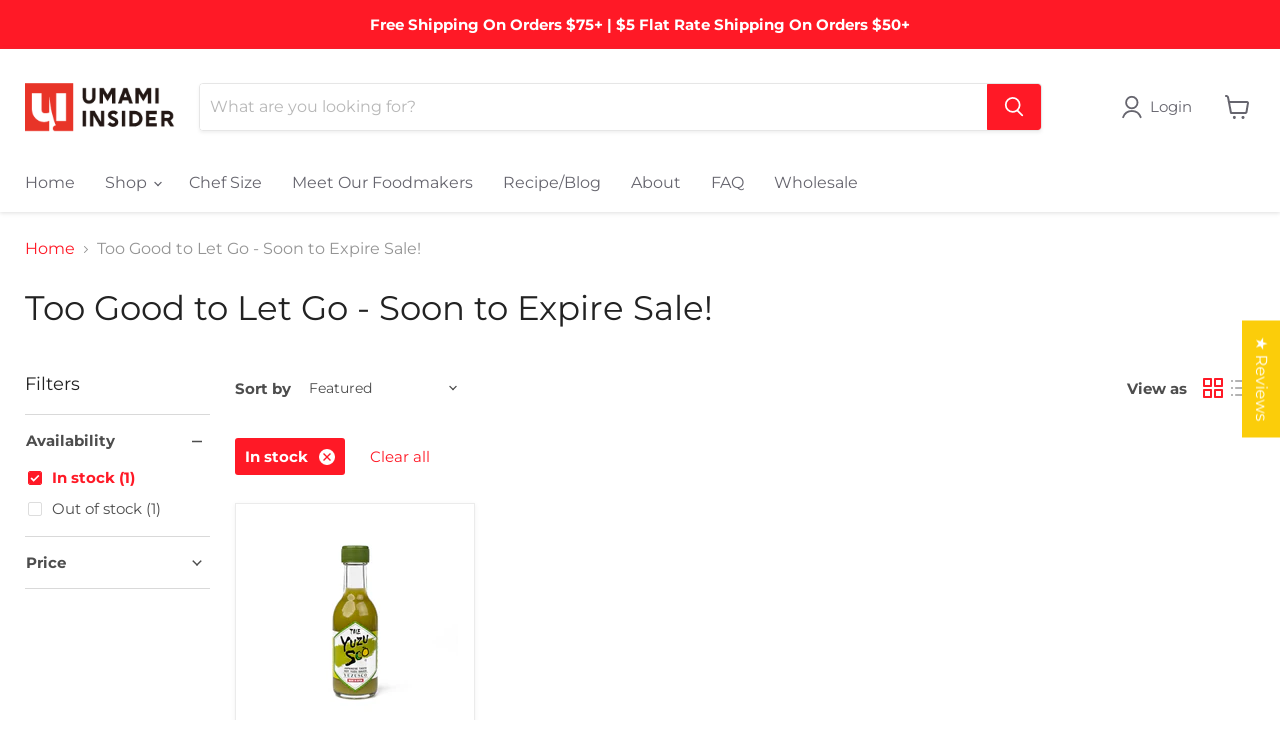

--- FILE ---
content_type: text/css
request_url: https://cdn.shopify.com/s/files/1/0252/3958/4820/files/page-191018.min.css?475
body_size: 307
content:
.foodmakers_list #agri,.foodmakers_list #citrus,.foodmakers_list #noodle,.foodmakers_list #sause,.foodmakers_list #seafood,.foodmakers_list #spice{padding-top:200px;margin-top:-200px}.foodmakers_list h2{position:relative;text-align:center;padding-bottom:10px}.foodmakers_list h2:after{content:'';position:absolute;bottom:0;left:50%;width:70px;height:2px;-webkit-transform:translateX(-50%);-ms-transform:translateX(-50%);transform:translateX(-50%);background-color:#ff1926}.foodmakers_list .cat{font-size:0;padding:0}.foodmakers_list .cat li{display:inline-block;list-style:none;margin:0 2% 10px 0;font-size:14px;text-align:center;position:relative;width:49%}.foodmakers_list .cat li a{display:block;background-color:#ff1926;padding:5px 0 16px;color:#fff;border-radius:3px}.foodmakers_list .cat li a:hover{background-color:#ff555d}.foodmakers_list .cat li span{position:absolute;left:48%;bottom:2px;font-size:11px}.foodmakers_list .cat li:nth-child(2n){margin-right:0}.foodmakers_list .box{overflow:hidden;padding:0 15px;border:1px solid rgba(127,127,127,0.2);-webkit-box-shadow:0 1px 4px rgba(127,127,127,0.2);box-shadow:0 1px 4px rgba(127,127,127,0.2);margin:35px 0 50px}.foodmakers_list .box .pic{margin:0;padding:0}.foodmakers_list .box .pic img{max-width:100%}.foodmakers_list .box .text h3,.foodmakers_list .box .text p{margin:0}.foodmakers_list .box .text h3{margin-bottom:5px}.foodmakers_list .box .text .area{background:url(https://cdn.shopify.com/s/files/1/0252/3958/4820/files/icon_map.png?472) no-repeat 2px 3px/14px auto;padding:1px 0 12px 21px}.foodmakers_list .box .text .btn{padding:0}.foodmakers_list .box .text .btn li{list-style:none;position:relative}.foodmakers_list .box .text .btn li a{width:100%;margin:0 auto;text-align:left;display:block;color:#ff1926;border-radius:3px;font-size:13px}.foodmakers_list .box .text .btn li a:hover{text-decoration:underline}.foodmakers_list .box .text .btn li:first-child{margin-bottom:6px}.foodmakers_list .box:last-child{margin-bottom:80px}.foodmakers_list br.sp{display:inline}.foodmakers_list .sp_fs_s{font-size:13px!important}@media(min-width:620px){.foodmakers_list .cat li{width:32%;font-size:16px}.foodmakers_list .cat li a{padding:6px 0 16px}.foodmakers_list .cat li span{font-size:12px}.foodmakers_list .cat li:nth-child(2n){margin:0 2% 10px 0}.foodmakers_list .cat li:nth-child(3n){margin-right:0}.foodmakers_list .box .pic{float:left;width:38%}.foodmakers_list .box .text{float:right;width:57%;padding:10px 0 0 0}.foodmakers_list .box .text .btn li a{font-size:15px;width:100%}.foodmakers_list .box:last-child{margin-bottom:90px}.foodmakers_list br.sp{display:inline}.foodmakers_list .sp_fs_s{font-size:15px;width:90%}}@media(min-width:1024px){.foodmakers_list #agri,.foodmakers_list #citrus,.foodmakers_list #noodle,.foodmakers_list #sause,.foodmakers_list #seafood,.foodmakers_list #spice{padding-top:95px;margin-top:-95px}.foodmakers_list .box{padding:20px 35px 20px}.foodmakers_list .box .text .btn{padding:5px 0 0 0}.foodmakers_list .box .text .btn li a{width:100%}.foodmakers_list .box .text .btn li:first-child{margin-bottom:8px}.foodmakers_list br.sp{display:none}}

--- FILE ---
content_type: text/css
request_url: https://umami-insider.com/cdn/shop/t/22/assets/article-coel.css?v=92272385548160990901705442176
body_size: 735
content:
/** Shopify CDN: Minification failed

Line 340:14 Expected identifier but found whitespace
Line 341:12 Unexpected "{"
Line 342:20 Expected ":"
Line 346:6 Expected ":"
Line 362:14 Expected identifier but found whitespace
Line 363:12 Unexpected "{"
Line 364:20 Expected ":"
Line 368:6 Expected ":"
Line 372:14 Expected identifier but found whitespace
Line 373:12 Unexpected "{"
... and 6 more hidden warnings

**/
.center {
    margin: auto;
    text-align: center;
    justify-content: center;
    display: flex;
}

.article-tag {
    text-decoration: none;
    color: #fff;
}

.article-item-row {
    max-width: calc(50% - 20px);
    margin: auto;
}

.article--outer {
    width: 100%;
    max-width: 1200px;
    margin-left: auto;
    margin-right: auto;
    padding: 0 16px;
    box-sizing: border-box;
}

.article--inner {
    width: 100%;
    max-width: 1200px;
    margin-left: auto;
    margin-right: auto;
    box-sizing: border-box;
    background: #be141e;
    color: #fff;
    line-height: 2em;
    padding: 8px 0 8px 30px;
    text-align: left;
}

.article--inner h1 {
    font-weight: 700;
    font-size: 2rem;
    padding: 8px 0;
    margin: 0;
}

.article--inner p {
    margin: 0;
}

.article--title {
    color: #fff;
    font-weight: 700;
    padding: 8px 0;
    font-size: 2rem;
}

.article--content {
    /*font-family: Noto Sans !important;*/
    margin: 0;
    padding: 0 10px;
}

.article--content * {
    font-size: 17px;
    /*line-height: 1.6;*/
    letter-spacing: 1px;
    word-spacing: 0px;
    /*font-family: Noto Sans;*/
    text-transform: none;
    text-decoration: none;
    font-weight: 400;
}

.article--content blockquote {
    border-color: #be141e;
}

.article--content em {
    font-style: italic;
}

.article--content strong {
    font-weight: 700;
}

.article--content h2 {
    margin: 20px 0;
    /*padding: 0 10px;*/
    font-size: 24px;
    line-height: 1.25;
    letter-spacing: 0;
    word-spacing: 0px;
    color: #333;
    text-transform: none;
    text-decoration: none;
    text-align: left;
    font-weight: 700;
}

.article--content h3 {
    margin: 18px 0;
    /*padding: 0 10px;*/
    font-size: 20px;
    line-height: 1.4;
    letter-spacing: 0;
    word-spacing: 0px;
    color: #000;
    text-transform: none;
    text-decoration: none;
    text-align: left;
    font-weight: 700;
}

.article--content h4{
  color:#000;
  font-size: 18px;
  font-weight:700;
  line-height: 1.44;
  
}

.article--content p {
    margin: 20px 0;
    padding: 0 10px;
    font-size: 17px;
    line-height: 1.6;
    letter-spacing: 0;
    word-spacing: 0px;
    color: #333;
    text-transform: none;
    text-decoration: none;
    font-weight: 400;
    text-align: left;
}

.article--content .point {
    margin: 0;
    padding: 0 10px;
    font-size: 17px;
    line-height: 2.3;
    letter-spacing: 0;
    word-spacing: 0px;
    color: #333;
    text-transform: none;
    text-decoration: none;
    font-weight: 400;
    text-align: left !important;
}

.article--content .element {
    display: flex;
    justify-content: center;
    margin: 20px 0;
    flex-direction: column;
}

.article--content .row {
    width: 100%;
    max-width: 100%;
    box-sizing: border-box;
    display: inline-flex;
    flex-wrap: wrap;
    justify-content: center;
    padding: 0;
}

.article--content .column:not(:last-child) {
    margin-right: 4%;
}

.article--content .element .column:first-child:nth-last-child(2),
.article--content .element .column:first-child:nth-last-child(2)~.column {
    width: 48%;
    margin-top: 0;
    padding-top: 0;
    text-align: center;
}

.article--content .element .column:first-child:nth-last-child(3),
.article--content .element .column:first-child:nth-last-child(3)~.column {
    width: 30%;
    margin-top: 0;
    padding-top: 0;
    text-align: center;
}

.article--content .column * {
    margin: 0 auto !important;
}

/*
.article--content .column img{
    width: 100%;
}*/

/* PC */
@media screen and (min-width: 719px) {
    .product_small {
        width: 280px;
        margin: auto;
    }
}

/* SP */
@media screen and (max-width: 719px) {
    .article--container {
        padding: 0;
    }

    .article--content .column {
        width: 100%;
    }

    .article-item-row {
        max-width: none;
        margin: auto;
    }

}

.article-product-card {
    display: inline-block;
    width: 60%;
    max-width: 100%;
    position: relative;
    overflow: hidden;
    margin: 0 !important;
}

.article--content .price {
    padding: 16px 0;
    letter-spacing: 1px;
    word-spacing: 0px;
    font-family: inherit;
    font-weight: 400;
    display: flex;
    justify-content: center;
}

.article--content .price * {
    display: flex;
    align-items: flex-end;
    line-height: 1;
}

.article--content .regular-price {
    color: #333;
    font-size: 20px;
}

.article--content .compare-price {
    text-decoration: line-through;
    color: #333c;
    font-size: 16px;
}

.article--content ul {

    display: block;
    list-style-type: disc;
    margin-block-start: 1em;
    margin-block-end: 1em;
    margin-inline-start: 0px;
    margin-inline-end: 0px;
    padding-inline-start: 40px;
}

.article--content ol {
    display: block;
    list-style-type: decimal;
    margin-block-start: 1em;
    margin-block-end: 1em;
    margin-inline-start: 0px;
    margin-inline-end: 0px;
    padding-inline-start: 40px;
}


.article-image {
    padding: 300px 0 0;
    height: auto;
}

.article-product-cart-button {
    text-align: center;
}

.article-product-cart-button button {
    border-width: 1px 1px 1px 1px;
    border-style: solid;
    border-color: #fff0;
    border-radius: 5px;
    overflow: hidden;
    width: auto;
    color: #fff;
    font-family: inherit;
    font-size: 16px;
    font-weight: bolder;
    background-color: #f01e1d;
    cursor: pointer;
    outline: 0 !important;
    border: none;
    width: auto;
    height: auto;
    white-space: normal;
    padding: 12px 24px;
    display: inline-flex;
    justify-content: center;
    align-items: center;
}

.article-product-cart-button-text {
    -webkit-font-smoothing: antialiased;
    -webkit-text-size-adjust: none;
    -webkit-tap-highlight-color: rgba(0, 0, 0, 0);
}

.blog-tag-list {
    display: inline-block;
    vertical-align: middle;
}

.blog-tag {
    font-size: {
            {
            settings.blog_tag_size
        }
    }

    px;
    margin: 1px 0 0;
    padding: 6px 8px;
    line-height: 1;
    float: left;
    text-transform: uppercase;
    border: 1px solid;
    -webkit-transition: all .15s ease-in-out;
    transition: all .15s ease-in-out;
    color: #be141e;
    border-color: rgba(190, 20, 30, 0.7);
    margin-right: 2px;
    text-decoration: none;
}

.blog-title h1 {
    font-size: {
            {
            settings.blog_category_size
        }
    }

    px;
}

.article--excerpt-title {
    font-size: {
            {
            settings.article_title_size
        }
    }

    px;
}

.article--excerpt-text {
    font-size: {
            {
            settings.article_description_size
        }
    }

    px;
}

.border {
    border-top: 1px solid #aaa;
    margin: 20px 0;
}

.aligncenter,
.alignnone {
    clear: both;
    display: block;
    margin: 0 auto 24px;
    max-width: 100%
}

.alignleft,
.alignright {
    display: inline;
    margin-bottom: 10px
}

.alignright {
    margin-left: 24px
}

.alignleft {
    float: left;
    margin-right: 24px
}

@media (min-width: 768px) and (max-width: 1240px)
.h1, .h2, .h3, .h4, .h5, .h6, h1, h2, h3, h4, h5, h6 {
    margin-bottom: 15px;
}

--- FILE ---
content_type: text/css
request_url: https://umami-insider.com/cdn/shop/t/22/assets/custom-css-shopify.css?v=155583103138286649141665687961
body_size: -6
content:
.cp_qa *,.cp_qa *:after,.cp_qa *:before{-webkit-box-sizing:border-box;box-sizing:border-box}.cp_qa .cp_actab{position:relative;overflow:hidden;width:100%;margin:0 0 1em;color:#1b2538}.cp_qa .cp_actab input{position:absolute;opacity:0}.cp_qa .cp_actab label{font-weight:700;line-height:1.6em;position:relative;display:block;margin:0;padding:1em 2em 1em 2.5em;cursor:pointer;text-indent:1em;border-radius:.5em;background:#1b25381a}.cp_qa .cp_actab label:before{font-size:1.5em;margin-left:-2em;padding-right:.5em;content:""}.cp_qa .cp_actab label:hover{transition:all .3s;color:#9e0217}.cp_qa .cp_actab label:after{font-size:1.7em;font-weight:700;line-height:2em;position:absolute;top:0;right:0;content:"+";display:inline-block;width:2em;height:2em;-webkit-transition:transform .4s;transition:transform .4s}.cp_qa .cp_actab .cp_actab-content{position:relative;overflow:hidden;max-height:0;padding:0 0 0 2.5em;-webkit-transition:max-height .2s;transition:max-height .2s;border-radius:0 0 .5em .5em}.cp_qa .cp_actab .cp_actab-content:before{font-size:1.5em;position:absolute;margin:.4em 0 0 -1em;padding:0;content:""}.cp_qa .cp_actab .cp_actab-content p{margin:1em 1em 1em 0}.cp_qa .cp_actab input:checked~.cp_actab-content{max-height:60em;border:10px solid rgba(27,37,56,.1)}.cp_qa .cp_actab input:checked~label{color:#9e0217;border-radius:.5em .5em 0 0}.cp_qa .cp_actab input[type=checkbox]:checked+label:after{-webkit-transform:rotateZ(45deg);transform:rotate(45deg);-webkit-transform-origin:50% 50%;transform-origin:50% 50%}div .page_food_maker_01{width:100%;margin:0;padding:0}div .food_maker_01_img_01{margin:0 0 50px}div .food_maker_01_img_01 img{width:100%}div .food_maker_01_img_02{margin:0 0 50px}div .food_maker_01_img_02 img{width:100%}div .contents_food_maker_01{margin:0 0 30px;clear:both;display:block;width:100%;box-sizing:border-box}.box01 p{width:40%;float:right;padding:0 0 30px 30px;margin:0;vertical-align:top;display:block}.box02 p{width:40%;float:left;padding:0 30px 30px 0;margin:0;vertical-align:top;display:block}.box03 p{width:40%;float:right;padding:0 0 30px 30px;margin:0;vertical-align:top;display:block}.box01 p img,.box02 p img,.box03 p img{width:100%}div .food_maker_01_link{width:100%;display:block;clear:both;text-align:center;margin:30px 0}div .food_maker_01_link a:hover{text-decoration:underline}@media only screen and (max-width:600px){.box01 p,.box02 p,.box03 p{clear:both;width:100%;text-align:center;display:block;box-sizing:border-box;margin:10px 0;padding:0}}
/*# sourceMappingURL=/cdn/shop/t/22/assets/custom-css-shopify.css.map?v=155583103138286649141665687961 */
